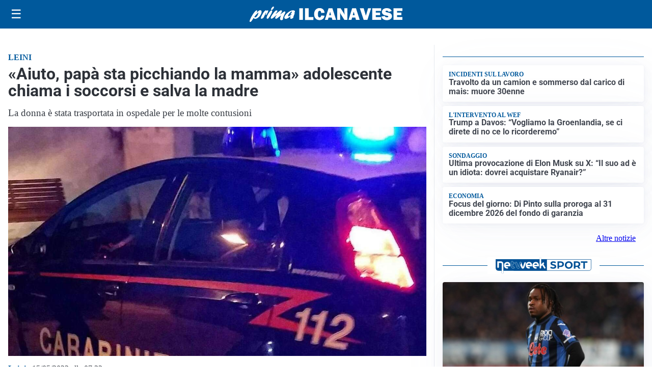

--- FILE ---
content_type: text/html; charset=utf8
request_url: https://primailcanavese.it/media/my-theme/widgets/list-posts/sidebar-video-piu-visti.html?ts=29484408
body_size: 669
content:
<div class="widget-title"><span>Video più visti</span></div>
<div class="widget-sidebar-featured-poi-lista">
            
                    <article class="featured">
                <a href="https://primailcanavese.it/attualita/medici-e-medicina-i-primi-mille-giorni-che-determinano-la-salute-futura-e-le-nuove-frontiere-della-neonatologia/">
                                            <figure><img width="480" height="300" src="https://primailcanavese.it/media/2026/01/Screenshot-2026-01-21-083034-480x300.jpg" class="attachment-thumbnail size-thumbnail wp-post-image" alt="&#8220;Medici e Medicina&#8221;: i primi mille giorni che determinano la salute futura e le nuove frontiere della neonatologia" loading="lazy" sizes="(max-width: 480px) 480px, (max-width: 1024px) 640px, 1280px" decoding="async" /></figure>
                                        <div class="post-meta">
                                                    <span class="lancio">televisione</span>
                                                <h3>&#8220;Medici e Medicina&#8221;: i primi mille giorni che determinano la salute futura e le nuove frontiere della neonatologia</h3>
                    </div>
                </a>
            </article>
                    
                    <article class="compact">
                <a href="https://primailcanavese.it/sanita/medici-e-medicina-la-neurochirurgia-apre-il-viaggio-nella-scienza-raccontata-in-tv/">
                    <div class="post-meta">
                                                    <span class="lancio">televisione</span>
                                                <h3>“Medici e Medicina”: la neurochirurgia apre il viaggio nella scienza raccontata in Tv</h3>
                    </div>
                </a>
            </article>
                    
                    <article class="compact">
                <a href="https://primailcanavese.it/cronaca/folla-ai-funerali-di-alessandro-landriscina/">
                    <div class="post-meta">
                                                    <span class="lancio">Eporediese in lutto</span>
                                                <h3>Folla ai funerali di Alessandro Landriscina</h3>
                    </div>
                </a>
            </article>
            </div>

<div class="widget-footer"><a role="button" href="/multimedia/video/" class="outline widget-more-button">Altri video</a></div>